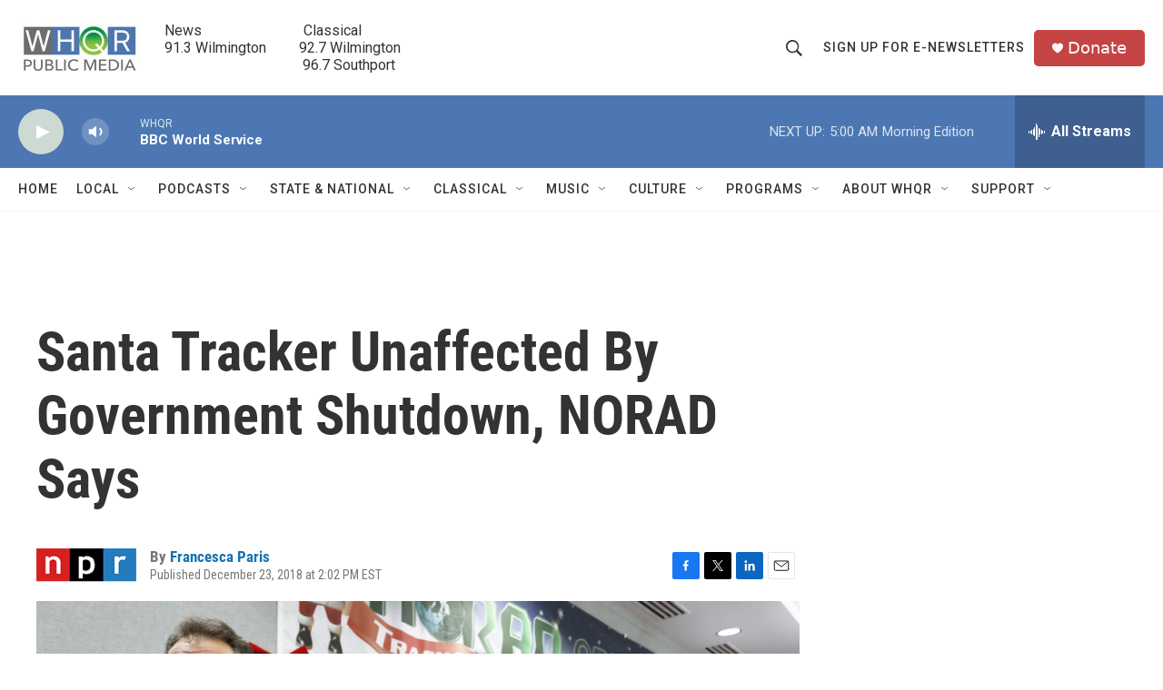

--- FILE ---
content_type: text/html; charset=utf-8
request_url: https://www.google.com/recaptcha/api2/aframe
body_size: 268
content:
<!DOCTYPE HTML><html><head><meta http-equiv="content-type" content="text/html; charset=UTF-8"></head><body><script nonce="zzkE2zgzU_CHPmUFEeG_1Q">/** Anti-fraud and anti-abuse applications only. See google.com/recaptcha */ try{var clients={'sodar':'https://pagead2.googlesyndication.com/pagead/sodar?'};window.addEventListener("message",function(a){try{if(a.source===window.parent){var b=JSON.parse(a.data);var c=clients[b['id']];if(c){var d=document.createElement('img');d.src=c+b['params']+'&rc='+(localStorage.getItem("rc::a")?sessionStorage.getItem("rc::b"):"");window.document.body.appendChild(d);sessionStorage.setItem("rc::e",parseInt(sessionStorage.getItem("rc::e")||0)+1);localStorage.setItem("rc::h",'1769591166627');}}}catch(b){}});window.parent.postMessage("_grecaptcha_ready", "*");}catch(b){}</script></body></html>